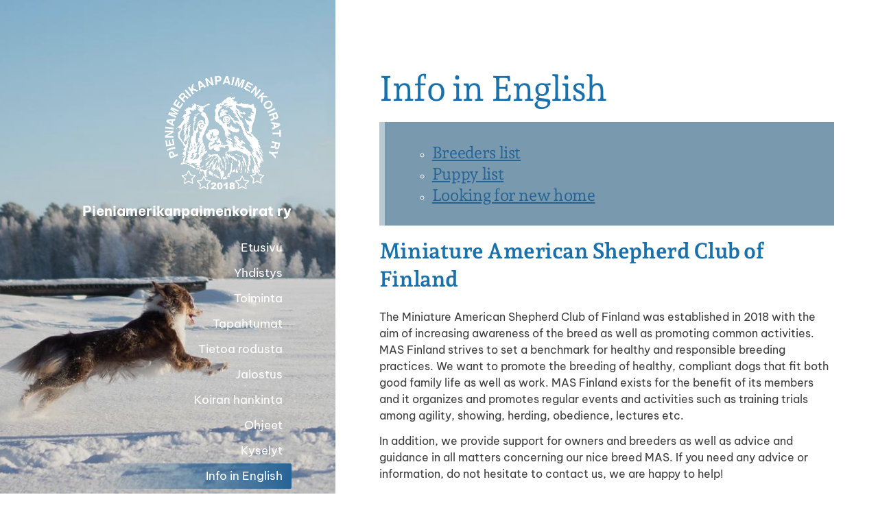

--- FILE ---
content_type: text/html; charset=utf-8
request_url: https://www.pieniamerikanpaimenkoirat.fi/Info-in-English/
body_size: 6518
content:
<!DOCTYPE html>
<html class="no-js" lang="fi">

<head>
  <title>Info in English - Pieniamerikanpaimenkoirat ry</title>
  <meta charset="utf-8">
  <meta name="viewport" content="width=device-width,initial-scale=1.0">
  <link rel="preconnect" href="https://fonts.avoine.com" crossorigin>
  <link rel="preconnect" href="https://bin.yhdistysavain.fi" crossorigin>
  <script data-cookieconsent="ignore">
    document.documentElement.classList.replace('no-js', 'js')
  </script>
  
  <link href="https://fonts.avoine.com/fonts/andada-pro/ya.css" rel="stylesheet" class="font-import"><link href="https://fonts.avoine.com/fonts/be-vietnam-pro/ya.css" rel="stylesheet" class="font-import">
  <link rel="stylesheet" href="/@css/browsing-1.css?b1769602717s1767088051688">
  
<link rel="canonical" href="https://www.pieniamerikanpaimenkoirat.fi/info-in-english/"><meta name="description" content="- Breeders list - Puppy list - Looking for new home Miniature American Shepherd Club of Finland The Miniature American Shepherd Club of Finland was established in 2018 with the aim of increasing…"><meta itemprop="name" content="Info in English"><meta itemprop="url" content="https://www.pieniamerikanpaimenkoirat.fi/info-in-english/"><meta property="og:type" content="website"><meta property="og:title" content="Info in English"><meta property="og:url" content="https://www.pieniamerikanpaimenkoirat.fi/info-in-english/"><meta property="og:description" content="- Breeders list - Puppy list - Looking for new home Miniature American Shepherd Club of Finland The Miniature American Shepherd Club of Finland was established in 2018 with the aim of increasing…"><meta property="og:site_name" content="Pieniamerikanpaimenkoirat ry"><meta name="twitter:card" content="summary_large_image"><meta name="twitter:title" content="Info in English"><meta name="twitter:description" content="- Breeders list - Puppy list - Looking for new home Miniature American Shepherd Club of Finland The Miniature American Shepherd Club of Finland was established in 2018 with the aim of increasing…"><link rel="preload" as="image" href="https://bin.yhdistysavain.fi/1611629/tFzdgQbJMBuv5V8PORPN0aMlGo/pieniamerikanpaimenkoirat_valkoinen.png"><link rel="preload" as="image" href="https://bin.yhdistysavain.fi/1611629/VKa9pcN3rJd3N2GQecMy0dJtwj/P1190170.jpg" imagesrcset="https://bin.yhdistysavain.fi/1611629/VKa9pcN3rJd3N2GQecMy0dJtwj@500&#x3D;9eXi7CKct3/P1190170.jpg 500w, https://bin.yhdistysavain.fi/1611629/VKa9pcN3rJd3N2GQecMy0dJtwj@1000&#x3D;voo7kmC7tG/P1190170.jpg 1000w, https://bin.yhdistysavain.fi/1611629/VKa9pcN3rJd3N2GQecMy0dJtwj@1500&#x3D;YsD2m5IB08/P1190170.jpg 1500w, https://bin.yhdistysavain.fi/1611629/VKa9pcN3rJd3N2GQecMy0dJtwj@2000&#x3D;ojUHsu9GE1/P1190170.jpg 2000w, https://bin.yhdistysavain.fi/1611629/VKa9pcN3rJd3N2GQecMy0dJtwj@2500&#x3D;rtb5OsBrKO/P1190170.jpg 2500w, https://bin.yhdistysavain.fi/1611629/VKa9pcN3rJd3N2GQecMy0dJtwj@3000&#x3D;dKuIDx1xjx/P1190170.jpg 3000w, https://bin.yhdistysavain.fi/1611629/VKa9pcN3rJd3N2GQecMy0dJtwj@3500&#x3D;bR6wahPuDN/P1190170.jpg 3500w, https://bin.yhdistysavain.fi/1611629/VKa9pcN3rJd3N2GQecMy0dJtwj/P1190170.jpg 4000w">

  
  <script type="module" src="/@res/ssr-browsing/ssr-browsing.js?b1769602717"></script>
</head>

<body data-styles-page-id="1">
  
  
  <div id="app" class=""><a class="skip-link noindex" href="#start-of-content">Siirry sivun sisältöön</a><div class="bartender"><!----><div class="d4-canvas bartender__content"><div class="d4-canvas__wrapper d4-canvas-wrapper"><div class="d4-mainCol d4-mainCol--left"><div class="d4-mainCol__background-image"><div class="d4-background-layers"><div class="d4-background-layer d4-background-layer--brightness"></div><div class="d4-background-layer d4-background-layer--overlay"></div><div class="d4-background-layer d4-background-layer--fade"></div></div></div><div class="d4-mobile-bar noindex"><!----><div class="d4-mobile-bar__col d4-mobile-bar__col--fill"><button class="d4-mobile-bar__item d4-offcanvas-toggle" data-bartender-toggle="left"><span aria-hidden="true" class="icon d4-offcanvas-toggle__icon"><svg style="fill: currentColor; width: 17px; height: 17px" width="1792" height="1792" viewBox="0 0 1792 1792" xmlns="http://www.w3.org/2000/svg">
  <path d="M1664 1344v128q0 26-19 45t-45 19h-1408q-26 0-45-19t-19-45v-128q0-26 19-45t45-19h1408q26 0 45 19t19 45zm0-512v128q0 26-19 45t-45 19h-1408q-26 0-45-19t-19-45v-128q0-26 19-45t45-19h1408q26 0 45 19t19 45zm0-512v128q0 26-19 45t-45 19h-1408q-26 0-45-19t-19-45v-128q0-26 19-45t45-19h1408q26 0 45 19t19 45z"/>
</svg>
</span><span class="d4-offcanvas-toggle__text">Valikko</span></button></div><!----></div><div class="d4-mainCol__wrap d4-mainCol__wrap--left"><header class="d4-header"><!----><div class="d4-header__wrap d4-header__wrap--logo"><a class="d4-logo d4-logo--vertical d4-logo--modern noindex" href="/"><div class="d4-logo__image"></div><div class="d4-logo__textWrap"><span class="d4-logo__text">Pieniamerikanpaimenkoirat ry</span></div></a></div><div class="d4-header__wrap d4-header__wrap--nav d4-sticky"><nav class="d4-main-nav"><ul class="d4-main-nav__list" tabindex="-1"><!--[--><li class="d4-main-nav__item d4-main-nav__item--level-1"><a class="d4-main-nav__link" href="/" aria-current="false"><!----><span class="d4-main-nav__title">Etusivu</span><!----></a><!----></li><li class="d4-main-nav__item d4-main-nav__item--level-1 nav__item--has-children"><a class="d4-main-nav__link" href="/yhdistys/" aria-current="false"><!----><span class="d4-main-nav__title">Yhdistys</span><!----></a><!--[--><!----><!----><!--]--></li><li class="d4-main-nav__item d4-main-nav__item--level-1 nav__item--has-children"><a class="d4-main-nav__link" href="/toiminta/" aria-current="false"><!----><span class="d4-main-nav__title">Toiminta</span><!----></a><!--[--><!----><!----><!--]--></li><li class="d4-main-nav__item d4-main-nav__item--level-1"><a class="d4-main-nav__link" href="/tapahtumat/" aria-current="false"><!----><span class="d4-main-nav__title">Tapahtumat</span><!----></a><!----></li><li class="d4-main-nav__item d4-main-nav__item--level-1 nav__item--has-children"><a class="d4-main-nav__link" href="/tietoa-rodusta/" aria-current="false"><!----><span class="d4-main-nav__title">Tietoa rodusta</span><!----></a><!--[--><!----><!----><!--]--></li><li class="d4-main-nav__item d4-main-nav__item--level-1 nav__item--has-children"><a class="d4-main-nav__link" href="/jalostus/" aria-current="false"><!----><span class="d4-main-nav__title">Jalostus</span><!----></a><!--[--><!----><!----><!--]--></li><li class="d4-main-nav__item d4-main-nav__item--level-1 nav__item--has-children"><a class="d4-main-nav__link" href="/koiran-hankinta/" aria-current="false"><!----><span class="d4-main-nav__title">Koiran hankinta</span><!----></a><!--[--><!----><!----><!--]--></li><li class="d4-main-nav__item d4-main-nav__item--level-1 nav__item--has-children"><a class="d4-main-nav__link" href="/ohjeita/" aria-current="false"><!----><span class="d4-main-nav__title">Ohjeet</span><!----></a><!--[--><!----><!----><!--]--></li><li class="d4-main-nav__item d4-main-nav__item--level-1"><a class="d4-main-nav__link" href="/kyselyt/" aria-current="false"><!----><span class="d4-main-nav__title">Kyselyt</span><!----></a><!----></li><li class="d4-main-nav__item d4-main-nav__item--level-1 d4-main-nav__item--parent d4-main-nav__item--current"><a class="d4-main-nav__link" href="/info-in-english/" aria-current="page"><!----><span class="d4-main-nav__title">Info in English</span><!----></a><!----></li><li class="d4-main-nav__item d4-main-nav__item--level-1"><a class="d4-main-nav__link" href="/jasensivut/" aria-current="false"><!----><span class="d4-main-nav__title">Jäsensivut</span><span aria-hidden="true" class="icon d4-main-nav__icon"><svg style="fill: currentColor; width: 10px; height: 10px" width="1792" height="1792" viewBox="0 0 1792 1792" xmlns="http://www.w3.org/2000/svg">
  <path d="M640 768h512v-192q0-106-75-181t-181-75-181 75-75 181v192zm832 96v576q0 40-28 68t-68 28h-960q-40 0-68-28t-28-68v-576q0-40 28-68t68-28h32v-192q0-184 132-316t316-132 316 132 132 316v192h32q40 0 68 28t28 68z"/>
</svg>
</span></a><!----></li><!--]--></ul></nav></div></header></div></div><div class="d4-mainCol d4-mainCol--right"><div class="d4-mainCol__wrap d4-mainCol__wrap--right"><main role="main" id="start-of-content" class="d4-main"><div class="zone-container"><div class="zone" data-zone-id="50main"><!----><!--[--><!--[--><div class="widget-container" id="wc-RfpYgDSi7y1gYcEfS5e3"><div id="widget-RfpYgDSi7y1gYcEfS5e3" class="widget widget-text"><!--[--><div><h1>Info in English</h1></div><!--]--></div></div><!--]--><!--[--><div class="widget-container" id="wc-jga6ERXsGNa30nVETOG6"><div id="widget-jga6ERXsGNa30nVETOG6" class="widget widget-text"><!--[--><div><blockquote><ul><li><h3><a href="/koiran-hankinta/kasvattajat/" rel="noopener">Breeders list</a></h3></li><li><h3><a href="/koiran-hankinta/pentulista/" rel="noopener">Puppy list</a></h3></li><li><h3><a href="/koiran-hankinta/kodinvaihtajat-ja-sijoituskoirat/" rel="noopener">Looking for new home</a></h3></li></ul></blockquote></div><!--]--></div></div><!--]--><!--[--><div class="widget-container" id="wc-QjVfGnxdVl8et0UI0LcW"><div id="widget-QjVfGnxdVl8et0UI0LcW" class="widget widget-text"><!--[--><div><h2><strong>Miniature American Shepherd Club of Finland</strong></h2><p>The Miniature American Shepherd Club of Finland was established in 2018 with the aim of increasing awareness of the breed as well as promoting common activities. MAS Finland strives to set a benchmark for healthy and responsible breeding practices. We want to promote the breeding of healthy, compliant dogs that fit both good family life as well as work. MAS Finland exists for the benefit of its members and it organizes and promotes regular events and activities such as training trials among agility, showing, herding, obedience, lectures etc.</p><p>In addition, we provide support for owners and breeders as well as advice and guidance in all matters concerning our nice breed MAS. If you need any advice or information, do not hesitate to contact us, we are happy to help!</p><p><strong>You can reach us best by email:</strong></p><p><em>yhdistys@pieniamerikanpaimenkoirat.fi</em></p></div><!--]--></div></div><!--]--><!--[--><div class="widget-container" id="wc-BCJrmP6B7vHf1MHwOcbO"><div id="widget-BCJrmP6B7vHf1MHwOcbO" class="widget widget-text"><!--[--><div><h2><strong>Breed Info</strong></h2><p>In Europe and especially in Finland, the breed is still considered relatively new and therefore most of our dogs are young. The breed was recognized as an FCI breed in 2019 and our own national canine organization, The Finnish Kennel Club (Kennelliitto), accepted the breed in 2017. </p><p>The Miniature American Shepherd, aka MAS, is an active, small, herding breed that originated in the United States dating back to the late 1960s. Males vary from 35,5cm to 46cm, and bitches from 33cm to 43,5cm. The MAS is suitable for many different activities and dog sports. These include for example obedience training, rally-obedience, herding, tracking, SAR, nosework, agility and hoopers. Physical and mental exercise is very important in the well being of this smart breed.</p><p>Good health and a good temperament are of utmost importance in breeding. Parents need to be registered and widely health tested. Obligatory tests are named in the Breeders Database. Remember to get to know your breeder and the parents of your future puppy, meet the mom at least and see the surroundings where your future companion spends its first two months.</p><p> </p><p><strong>To find more profound info about the breed standard and history, we recommend you to visit:</strong></p><p><a href="http://mascusa.org/breed/standard" rel="noopener" target="_blank">Miniature American Shepherd Club USA</a></p><p><a href="https://www.akc.org/dog-breeds/miniature-american-shepherd/" rel="noopener">American Kennel Club</a></p><p><a href="https://www.showsightonline.com/breed_features/MINIATURE_AMERICAN_SHEPHERD/index-h5.html?page=1" rel="noopener" target="_blank">ShowSight Magazine - The Miniature American Shepherd</a></p><p><a href="https://www.kennelliitto.fi/en" rel="noopener">Finnish Kennel Club</a></p></div><!--]--></div></div><!--]--><!--[--><div class="widget-container" id="wc-c2xKtsm1swjzHf01NxQH"><div id="widget-c2xKtsm1swjzHf01NxQH" class="widget widget-text"><!--[--><div><h2><strong>Breeding Database   </strong></h2><p>The Finnish Kennel Club is a member association of FCI and we do not have any other main registries in Finland. Finnish Kennel Club is able to register all imported Miniature American Shepherds registered in the AKC or in FCI member associations. See the <a target="_blank" rel="noopener" href="https:// http://www.fci.be/en/members/default.aspx">list of FCI member associations world wide.</a> In order to support genetic diversity The Finnish Kennel Club has also approved our application <strong>to register dogs registered in MASCA and ASDR until December 31, 2027.</strong></p><p><br />The Finnish Kennel Club Breeding Database is a thorough, diverse and transparent tool and therefore internationally unique. There you can find detailed information on breed statistics and on registered dogs individually. Statistics contain data on breeding (pedigrees, litters, registrations etc.), on all official health examinations and on results in various performance and conformation events. See the Finnish breed database called <a target="_blank" rel="noopener" href="https:// https://jalostus.kennelliitto.fi/frmEtusivu.aspx?Lang=en&amp;R=367">Koiranet.</a></p></div><!--]--></div></div><!--]--><!--[--><div class="widget-container" id="wc-tM5JjBlOpVC3xUQZZNhO"><div id="widget-tM5JjBlOpVC3xUQZZNhO" class="widget widget-text"><!--[--><div><h2><strong>Health requirements for breeding dogs in Finland</strong></h2><p>In order for a breeder to register a MAS litter in Finland, the parents need to meet these breed specific health requirements. </p><p>* Eye examination taken (in time of breeding the eye screening is not older than a year &amp; preliminary examination prior to pharmacological dilation should be done as well)</p><p>* Hip Dysplasia screening. Limit value C (in scale from A to E). <a href="https:// http://www.ashgi.org/wp-content/uploads/2014/03/Clayton-hip-score-comparison-chart.pdf" rel="noopener" target="_blank">See the hip score comparison chart.</a></p><p>* Elbow Dysplasia screening. Limit value 1 (in scale from 0 to 3). </p><p><a href="https:// https://www.kennelliitto.fi/en/about-us/notices/frequency-canine-hip-and-elbow-dysplasia-decreasing-finland" rel="noopener">More information of canine hip and elbow dysplasia.</a></p><p>* The bitch needs to be at least 22 months and the stud 18 months of age in time of breeding.</p><p>* The maximum amount of offspring for a stud younger than 5 years is 20 and altogether 60.</p><p>* Regulations on the time limit with eye examination and on the amount of offspring do not apply to foreign studs. Elbow Dysplasia screening also not required. </p><p>* The Finnish Kennel Club forbids to mate merles to each other. It is also forbidden to mate two NBTs (natural bob-tails). Docking tails has been forbidden in Finland since 1991 and docked dogs haven’t been allowed to compete in any events since 2001.</p><p> </p><p>In addition to previous health checks we highly recommend the screenings listed below. The results are also systematically published in the database. </p><p>* Patellar luxation </p><p>* Back: Vertebral anomaly (VA), Lumbosacral transitional vertebra (LTV), Spondylosis (SP), Intervertebral Disc Disease (IVDD)</p><p>* Shoulder osteochondrosis</p><p>* Cardiac examination</p><p><br />DNA-tests are also fairly common but these results are not listed in the official Kennel Club database.</p></div><!--]--></div></div><!--]--><!--]--><!----></div><!----></div></main><footer class="d4-footer"><div class="d4-footer__wrap flex"><div class="d4-footer__copylogin copylogin"><span><a id="login-link" href="/@admin/website/?page=%2Finfo-in-english%2F" target="_top" rel="nofollow" aria-label="Kirjaudu sivustolle"> © </a> Pieniamerikanpaimenkoirat ry</span></div><div class="d4-footer__menu footer-menu" data-widget-edit-tip=""><ul><!----><!----><!----><!----><!----><li><a href="https://www.yhdistysavain.fi" class="made-with" target="_blank" rel="noopener">Tehty Yhdistysavaimella</a></li></ul></div></div></footer></div></div></div></div><div class="d4-offcanvas d4-offcanvas--left bartender__bar bartender__bar--left" aria-label="Valikko" mode="float"><!----><nav class="d4-mobile-nav"><ul class="d4-mobile-nav__list" tabindex="-1"><!--[--><li class="d4-mobile-nav__item d4-mobile-nav__item--level-1"><a class="d4-mobile-nav__link" href="/" aria-current="false"><!----><span class="d4-mobile-nav__title">Etusivu</span><!----></a><!----></li><li class="d4-mobile-nav__item d4-mobile-nav__item--level-1 d4-mobile-nav__item--has-children"><a class="d4-mobile-nav__link" href="/yhdistys/" aria-current="false"><!----><span class="d4-mobile-nav__title">Yhdistys</span><!----></a><!--[--><button class="navExpand navExpand--active" data-text-expand="Näytä sivun Yhdistys alasivut" data-text-unexpand="Piilota sivun Yhdistys alasivut" aria-label="Näytä sivun Yhdistys alasivut" aria-controls="nav__list--2" aria-expanded="true"><span aria-hidden="true" class="icon navExpand__icon navExpand__icon--plus"><svg style="fill: currentColor; width: 14px; height: 14px" width="11" height="11" viewBox="0 0 11 11" xmlns="http://www.w3.org/2000/svg">
  <path d="M11 5.182v.636c0 .227-.08.42-.24.58-.158.16-.35.238-.578.238H6.636v3.546c0 .227-.08.42-.238.58-.16.158-.353.238-.58.238h-.636c-.227 0-.42-.08-.58-.24-.16-.158-.238-.35-.238-.578V6.636H.818c-.227 0-.42-.08-.58-.238C.08 6.238 0 6.045 0 5.818v-.636c0-.227.08-.42.24-.58.158-.16.35-.238.578-.238h3.546V.818c0-.227.08-.42.238-.58.16-.158.353-.238.58-.238h.636c.227 0 .42.08.58.24.16.158.238.35.238.578v3.546h3.546c.227 0 .42.08.58.238.158.16.238.353.238.58z" fill-rule="nonzero"/>
</svg>
</span><span aria-hidden="true" class="icon navExpand__icon navExpand__icon--minus"><svg style="fill: currentColor; width: 14px; height: 14px" width="1792" height="1792" viewBox="0 0 1792 1792" xmlns="http://www.w3.org/2000/svg">
  <path d="M1600 736v192q0 40-28 68t-68 28h-1216q-40 0-68-28t-28-68v-192q0-40 28-68t68-28h1216q40 0 68 28t28 68z"/>
</svg>
</span></button><ul class="d4-mobile-nav__list" tabindex="-1" id="nav__list--2" aria-label="Sivun Yhdistys alasivut"><!--[--><li class="d4-mobile-nav__item d4-mobile-nav__item--level-2 d4-mobile-nav__item--has-children"><a class="d4-mobile-nav__link" href="/yhdistys/hallitus/" aria-current="false"><!----><span class="d4-mobile-nav__title">Hallitus</span><!----></a><!--[--><button class="navExpand navExpand--active" data-text-expand="Näytä sivun Hallitus alasivut" data-text-unexpand="Piilota sivun Hallitus alasivut" aria-label="Näytä sivun Hallitus alasivut" aria-controls="nav__list--15" aria-expanded="true"><span aria-hidden="true" class="icon navExpand__icon navExpand__icon--plus"><svg style="fill: currentColor; width: 14px; height: 14px" width="11" height="11" viewBox="0 0 11 11" xmlns="http://www.w3.org/2000/svg">
  <path d="M11 5.182v.636c0 .227-.08.42-.24.58-.158.16-.35.238-.578.238H6.636v3.546c0 .227-.08.42-.238.58-.16.158-.353.238-.58.238h-.636c-.227 0-.42-.08-.58-.24-.16-.158-.238-.35-.238-.578V6.636H.818c-.227 0-.42-.08-.58-.238C.08 6.238 0 6.045 0 5.818v-.636c0-.227.08-.42.24-.58.158-.16.35-.238.578-.238h3.546V.818c0-.227.08-.42.238-.58.16-.158.353-.238.58-.238h.636c.227 0 .42.08.58.24.16.158.238.35.238.578v3.546h3.546c.227 0 .42.08.58.238.158.16.238.353.238.58z" fill-rule="nonzero"/>
</svg>
</span><span aria-hidden="true" class="icon navExpand__icon navExpand__icon--minus"><svg style="fill: currentColor; width: 14px; height: 14px" width="1792" height="1792" viewBox="0 0 1792 1792" xmlns="http://www.w3.org/2000/svg">
  <path d="M1600 736v192q0 40-28 68t-68 28h-1216q-40 0-68-28t-28-68v-192q0-40 28-68t68-28h1216q40 0 68 28t28 68z"/>
</svg>
</span></button><ul class="d4-mobile-nav__list" tabindex="-1" id="nav__list--15" aria-label="Sivun Hallitus alasivut"><!--[--><li class="d4-mobile-nav__item d4-mobile-nav__item--level-3"><a class="d4-mobile-nav__link" href="/yhdistys/hallitus/hallituksen-paatoksia/" aria-current="false"><!----><span class="d4-mobile-nav__title">Hallituksen päätöksiä</span><!----></a><!----></li><!--]--></ul><!--]--></li><li class="d4-mobile-nav__item d4-mobile-nav__item--level-2"><a class="d4-mobile-nav__link" href="/yhdistys/saannot/" aria-current="false"><!----><span class="d4-mobile-nav__title">Säännöt</span><!----></a><!----></li><li class="d4-mobile-nav__item d4-mobile-nav__item--level-2"><a class="d4-mobile-nav__link" href="/yhdistys/liity-jaseneksi/" aria-current="false"><!----><span class="d4-mobile-nav__title">Liity jäseneksi</span><!----></a><!----></li><!--]--></ul><!--]--></li><li class="d4-mobile-nav__item d4-mobile-nav__item--level-1 d4-mobile-nav__item--has-children"><a class="d4-mobile-nav__link" href="/toiminta/" aria-current="false"><!----><span class="d4-mobile-nav__title">Toiminta</span><!----></a><!--[--><button class="navExpand navExpand--active" data-text-expand="Näytä sivun Toiminta alasivut" data-text-unexpand="Piilota sivun Toiminta alasivut" aria-label="Näytä sivun Toiminta alasivut" aria-controls="nav__list--53" aria-expanded="true"><span aria-hidden="true" class="icon navExpand__icon navExpand__icon--plus"><svg style="fill: currentColor; width: 14px; height: 14px" width="11" height="11" viewBox="0 0 11 11" xmlns="http://www.w3.org/2000/svg">
  <path d="M11 5.182v.636c0 .227-.08.42-.24.58-.158.16-.35.238-.578.238H6.636v3.546c0 .227-.08.42-.238.58-.16.158-.353.238-.58.238h-.636c-.227 0-.42-.08-.58-.24-.16-.158-.238-.35-.238-.578V6.636H.818c-.227 0-.42-.08-.58-.238C.08 6.238 0 6.045 0 5.818v-.636c0-.227.08-.42.24-.58.158-.16.35-.238.578-.238h3.546V.818c0-.227.08-.42.238-.58.16-.158.353-.238.58-.238h.636c.227 0 .42.08.58.24.16.158.238.35.238.578v3.546h3.546c.227 0 .42.08.58.238.158.16.238.353.238.58z" fill-rule="nonzero"/>
</svg>
</span><span aria-hidden="true" class="icon navExpand__icon navExpand__icon--minus"><svg style="fill: currentColor; width: 14px; height: 14px" width="1792" height="1792" viewBox="0 0 1792 1792" xmlns="http://www.w3.org/2000/svg">
  <path d="M1600 736v192q0 40-28 68t-68 28h-1216q-40 0-68-28t-28-68v-192q0-40 28-68t68-28h1216q40 0 68 28t28 68z"/>
</svg>
</span></button><ul class="d4-mobile-nav__list" tabindex="-1" id="nav__list--53" aria-label="Sivun Toiminta alasivut"><!--[--><li class="d4-mobile-nav__item d4-mobile-nav__item--level-2"><a class="d4-mobile-nav__link" href="/toiminta/rotumestaruudet/" aria-current="false"><!----><span class="d4-mobile-nav__title">Rotumestaruudet</span><!----></a><!----></li><li class="d4-mobile-nav__item d4-mobile-nav__item--level-2"><a class="d4-mobile-nav__link" href="/toiminta/vuoden-koira/" aria-current="false"><!----><span class="d4-mobile-nav__title">Vuoden koira</span><!----></a><!----></li><li class="d4-mobile-nav__item d4-mobile-nav__item--level-2"><a class="d4-mobile-nav__link" href="/toiminta/vuosikirjat/" aria-current="false"><!----><span class="d4-mobile-nav__title">Vuosikirjat</span><!----></a><!----></li><!--]--></ul><!--]--></li><li class="d4-mobile-nav__item d4-mobile-nav__item--level-1"><a class="d4-mobile-nav__link" href="/tapahtumat/" aria-current="false"><!----><span class="d4-mobile-nav__title">Tapahtumat</span><!----></a><!----></li><li class="d4-mobile-nav__item d4-mobile-nav__item--level-1 d4-mobile-nav__item--has-children"><a class="d4-mobile-nav__link" href="/tietoa-rodusta/" aria-current="false"><!----><span class="d4-mobile-nav__title">Tietoa rodusta</span><!----></a><!--[--><button class="navExpand navExpand--active" data-text-expand="Näytä sivun Tietoa rodusta alasivut" data-text-unexpand="Piilota sivun Tietoa rodusta alasivut" aria-label="Näytä sivun Tietoa rodusta alasivut" aria-controls="nav__list--18" aria-expanded="true"><span aria-hidden="true" class="icon navExpand__icon navExpand__icon--plus"><svg style="fill: currentColor; width: 14px; height: 14px" width="11" height="11" viewBox="0 0 11 11" xmlns="http://www.w3.org/2000/svg">
  <path d="M11 5.182v.636c0 .227-.08.42-.24.58-.158.16-.35.238-.578.238H6.636v3.546c0 .227-.08.42-.238.58-.16.158-.353.238-.58.238h-.636c-.227 0-.42-.08-.58-.24-.16-.158-.238-.35-.238-.578V6.636H.818c-.227 0-.42-.08-.58-.238C.08 6.238 0 6.045 0 5.818v-.636c0-.227.08-.42.24-.58.158-.16.35-.238.578-.238h3.546V.818c0-.227.08-.42.238-.58.16-.158.353-.238.58-.238h.636c.227 0 .42.08.58.24.16.158.238.35.238.578v3.546h3.546c.227 0 .42.08.58.238.158.16.238.353.238.58z" fill-rule="nonzero"/>
</svg>
</span><span aria-hidden="true" class="icon navExpand__icon navExpand__icon--minus"><svg style="fill: currentColor; width: 14px; height: 14px" width="1792" height="1792" viewBox="0 0 1792 1792" xmlns="http://www.w3.org/2000/svg">
  <path d="M1600 736v192q0 40-28 68t-68 28h-1216q-40 0-68-28t-28-68v-192q0-40 28-68t68-28h1216q40 0 68 28t28 68z"/>
</svg>
</span></button><ul class="d4-mobile-nav__list" tabindex="-1" id="nav__list--18" aria-label="Sivun Tietoa rodusta alasivut"><!--[--><li class="d4-mobile-nav__item d4-mobile-nav__item--level-2"><a class="d4-mobile-nav__link" href="/tietoa-rodusta/historia/" aria-current="false"><!----><span class="d4-mobile-nav__title">Historia</span><!----></a><!----></li><li class="d4-mobile-nav__item d4-mobile-nav__item--level-2"><a class="d4-mobile-nav__link" href="/tietoa-rodusta/esittely/" aria-current="false"><!----><span class="d4-mobile-nav__title">Ulkomuoto</span><!----></a><!----></li><li class="d4-mobile-nav__item d4-mobile-nav__item--level-2"><a class="d4-mobile-nav__link" href="/tietoa-rodusta/luonne/" aria-current="false"><!----><span class="d4-mobile-nav__title">Luonne</span><!----></a><!----></li><li class="d4-mobile-nav__item d4-mobile-nav__item--level-2 d4-mobile-nav__item--has-children"><a class="d4-mobile-nav__link" href="/tietoa-rodusta/terveys/" aria-current="false"><!----><span class="d4-mobile-nav__title">Terveys</span><!----></a><!--[--><button class="navExpand navExpand--active" data-text-expand="Näytä sivun Terveys alasivut" data-text-unexpand="Piilota sivun Terveys alasivut" aria-label="Näytä sivun Terveys alasivut" aria-controls="nav__list--19" aria-expanded="true"><span aria-hidden="true" class="icon navExpand__icon navExpand__icon--plus"><svg style="fill: currentColor; width: 14px; height: 14px" width="11" height="11" viewBox="0 0 11 11" xmlns="http://www.w3.org/2000/svg">
  <path d="M11 5.182v.636c0 .227-.08.42-.24.58-.158.16-.35.238-.578.238H6.636v3.546c0 .227-.08.42-.238.58-.16.158-.353.238-.58.238h-.636c-.227 0-.42-.08-.58-.24-.16-.158-.238-.35-.238-.578V6.636H.818c-.227 0-.42-.08-.58-.238C.08 6.238 0 6.045 0 5.818v-.636c0-.227.08-.42.24-.58.158-.16.35-.238.578-.238h3.546V.818c0-.227.08-.42.238-.58.16-.158.353-.238.58-.238h.636c.227 0 .42.08.58.24.16.158.238.35.238.578v3.546h3.546c.227 0 .42.08.58.238.158.16.238.353.238.58z" fill-rule="nonzero"/>
</svg>
</span><span aria-hidden="true" class="icon navExpand__icon navExpand__icon--minus"><svg style="fill: currentColor; width: 14px; height: 14px" width="1792" height="1792" viewBox="0 0 1792 1792" xmlns="http://www.w3.org/2000/svg">
  <path d="M1600 736v192q0 40-28 68t-68 28h-1216q-40 0-68-28t-28-68v-192q0-40 28-68t68-28h1216q40 0 68 28t28 68z"/>
</svg>
</span></button><ul class="d4-mobile-nav__list" tabindex="-1" id="nav__list--19" aria-label="Sivun Terveys alasivut"><!--[--><li class="d4-mobile-nav__item d4-mobile-nav__item--level-3"><a class="d4-mobile-nav__link" href="/tietoa-rodusta/terveys/geneettiset-sairaudet/" aria-current="false"><!----><span class="d4-mobile-nav__title">Geneettiset sairaudet</span><!----></a><!----></li><li class="d4-mobile-nav__item d4-mobile-nav__item--level-3"><a class="d4-mobile-nav__link" href="/tietoa-rodusta/terveys/silmasairaudet/" aria-current="false"><!----><span class="d4-mobile-nav__title">Silmäsairaudet</span><!----></a><!----></li><!--]--></ul><!--]--></li><!--]--></ul><!--]--></li><li class="d4-mobile-nav__item d4-mobile-nav__item--level-1 d4-mobile-nav__item--has-children"><a class="d4-mobile-nav__link" href="/jalostus/" aria-current="false"><!----><span class="d4-mobile-nav__title">Jalostus</span><!----></a><!--[--><button class="navExpand navExpand--active" data-text-expand="Näytä sivun Jalostus alasivut" data-text-unexpand="Piilota sivun Jalostus alasivut" aria-label="Näytä sivun Jalostus alasivut" aria-controls="nav__list--11" aria-expanded="true"><span aria-hidden="true" class="icon navExpand__icon navExpand__icon--plus"><svg style="fill: currentColor; width: 14px; height: 14px" width="11" height="11" viewBox="0 0 11 11" xmlns="http://www.w3.org/2000/svg">
  <path d="M11 5.182v.636c0 .227-.08.42-.24.58-.158.16-.35.238-.578.238H6.636v3.546c0 .227-.08.42-.238.58-.16.158-.353.238-.58.238h-.636c-.227 0-.42-.08-.58-.24-.16-.158-.238-.35-.238-.578V6.636H.818c-.227 0-.42-.08-.58-.238C.08 6.238 0 6.045 0 5.818v-.636c0-.227.08-.42.24-.58.158-.16.35-.238.578-.238h3.546V.818c0-.227.08-.42.238-.58.16-.158.353-.238.58-.238h.636c.227 0 .42.08.58.24.16.158.238.35.238.578v3.546h3.546c.227 0 .42.08.58.238.158.16.238.353.238.58z" fill-rule="nonzero"/>
</svg>
</span><span aria-hidden="true" class="icon navExpand__icon navExpand__icon--minus"><svg style="fill: currentColor; width: 14px; height: 14px" width="1792" height="1792" viewBox="0 0 1792 1792" xmlns="http://www.w3.org/2000/svg">
  <path d="M1600 736v192q0 40-28 68t-68 28h-1216q-40 0-68-28t-28-68v-192q0-40 28-68t68-28h1216q40 0 68 28t28 68z"/>
</svg>
</span></button><ul class="d4-mobile-nav__list" tabindex="-1" id="nav__list--11" aria-label="Sivun Jalostus alasivut"><!--[--><li class="d4-mobile-nav__item d4-mobile-nav__item--level-2"><a class="d4-mobile-nav__link" href="/jalostus/jalostussuositukset/" aria-current="false"><!----><span class="d4-mobile-nav__title">PEVISA ja jalostussuositukset</span><!----></a><!----></li><li class="d4-mobile-nav__item d4-mobile-nav__item--level-2"><a class="d4-mobile-nav__link" href="/jalostus/rotumaaritelma/" aria-current="false"><!----><span class="d4-mobile-nav__title">Rotumääritelmä</span><!----></a><!----></li><li class="d4-mobile-nav__item d4-mobile-nav__item--level-2"><a class="d4-mobile-nav__link" href="/jalostus/jalostuksen-tavoiteohjelma/" aria-current="false"><!----><span class="d4-mobile-nav__title">JTO ja ihanneprofiilit</span><!----></a><!----></li><li class="d4-mobile-nav__item d4-mobile-nav__item--level-2"><a class="d4-mobile-nav__link" href="/jalostus/jalostusurokset/" aria-current="false"><!----><span class="d4-mobile-nav__title">Jalostusurokset</span><!----></a><!----></li><li class="d4-mobile-nav__item d4-mobile-nav__item--level-2"><a class="d4-mobile-nav__link" href="/jalostus/geenitestien-tuloksia/" aria-current="false"><!----><span class="d4-mobile-nav__title">Geenitestien tuloksia</span><!----></a><!----></li><!--]--></ul><!--]--></li><li class="d4-mobile-nav__item d4-mobile-nav__item--level-1 d4-mobile-nav__item--has-children"><a class="d4-mobile-nav__link" href="/koiran-hankinta/" aria-current="false"><!----><span class="d4-mobile-nav__title">Koiran hankinta</span><!----></a><!--[--><button class="navExpand navExpand--active" data-text-expand="Näytä sivun Koiran hankinta alasivut" data-text-unexpand="Piilota sivun Koiran hankinta alasivut" aria-label="Näytä sivun Koiran hankinta alasivut" aria-controls="nav__list--27" aria-expanded="true"><span aria-hidden="true" class="icon navExpand__icon navExpand__icon--plus"><svg style="fill: currentColor; width: 14px; height: 14px" width="11" height="11" viewBox="0 0 11 11" xmlns="http://www.w3.org/2000/svg">
  <path d="M11 5.182v.636c0 .227-.08.42-.24.58-.158.16-.35.238-.578.238H6.636v3.546c0 .227-.08.42-.238.58-.16.158-.353.238-.58.238h-.636c-.227 0-.42-.08-.58-.24-.16-.158-.238-.35-.238-.578V6.636H.818c-.227 0-.42-.08-.58-.238C.08 6.238 0 6.045 0 5.818v-.636c0-.227.08-.42.24-.58.158-.16.35-.238.578-.238h3.546V.818c0-.227.08-.42.238-.58.16-.158.353-.238.58-.238h.636c.227 0 .42.08.58.24.16.158.238.35.238.578v3.546h3.546c.227 0 .42.08.58.238.158.16.238.353.238.58z" fill-rule="nonzero"/>
</svg>
</span><span aria-hidden="true" class="icon navExpand__icon navExpand__icon--minus"><svg style="fill: currentColor; width: 14px; height: 14px" width="1792" height="1792" viewBox="0 0 1792 1792" xmlns="http://www.w3.org/2000/svg">
  <path d="M1600 736v192q0 40-28 68t-68 28h-1216q-40 0-68-28t-28-68v-192q0-40 28-68t68-28h1216q40 0 68 28t28 68z"/>
</svg>
</span></button><ul class="d4-mobile-nav__list" tabindex="-1" id="nav__list--27" aria-label="Sivun Koiran hankinta alasivut"><!--[--><li class="d4-mobile-nav__item d4-mobile-nav__item--level-2"><a class="d4-mobile-nav__link" href="/koiran-hankinta/kasvattajat/" aria-current="false"><!----><span class="d4-mobile-nav__title">Kasvattajat</span><!----></a><!----></li><li class="d4-mobile-nav__item d4-mobile-nav__item--level-2"><a class="d4-mobile-nav__link" href="/koiran-hankinta/pentulista/" aria-current="false"><!----><span class="d4-mobile-nav__title">Pentulista</span><!----></a><!----></li><li class="d4-mobile-nav__item d4-mobile-nav__item--level-2"><a class="d4-mobile-nav__link" href="/koiran-hankinta/kodinvaihtajat-ja-sijoituskoirat/" aria-current="false"><!----><span class="d4-mobile-nav__title">Kodinvaihtajat ja sijoituskoirat</span><!----></a><!----></li><li class="d4-mobile-nav__item d4-mobile-nav__item--level-2"><a class="d4-mobile-nav__link" href="/koiran-hankinta/koiran-tuonti-ulkomailta/" aria-current="false"><!----><span class="d4-mobile-nav__title">Koiran tuonti ulkomailta</span><!----></a><!----></li><!--]--></ul><!--]--></li><li class="d4-mobile-nav__item d4-mobile-nav__item--level-1 d4-mobile-nav__item--has-children"><a class="d4-mobile-nav__link" href="/ohjeita/" aria-current="false"><!----><span class="d4-mobile-nav__title">Ohjeet</span><!----></a><!--[--><button class="navExpand navExpand--active" data-text-expand="Näytä sivun Ohjeet alasivut" data-text-unexpand="Piilota sivun Ohjeet alasivut" aria-label="Näytä sivun Ohjeet alasivut" aria-controls="nav__list--22" aria-expanded="true"><span aria-hidden="true" class="icon navExpand__icon navExpand__icon--plus"><svg style="fill: currentColor; width: 14px; height: 14px" width="11" height="11" viewBox="0 0 11 11" xmlns="http://www.w3.org/2000/svg">
  <path d="M11 5.182v.636c0 .227-.08.42-.24.58-.158.16-.35.238-.578.238H6.636v3.546c0 .227-.08.42-.238.58-.16.158-.353.238-.58.238h-.636c-.227 0-.42-.08-.58-.24-.16-.158-.238-.35-.238-.578V6.636H.818c-.227 0-.42-.08-.58-.238C.08 6.238 0 6.045 0 5.818v-.636c0-.227.08-.42.24-.58.158-.16.35-.238.578-.238h3.546V.818c0-.227.08-.42.238-.58.16-.158.353-.238.58-.238h.636c.227 0 .42.08.58.24.16.158.238.35.238.578v3.546h3.546c.227 0 .42.08.58.238.158.16.238.353.238.58z" fill-rule="nonzero"/>
</svg>
</span><span aria-hidden="true" class="icon navExpand__icon navExpand__icon--minus"><svg style="fill: currentColor; width: 14px; height: 14px" width="1792" height="1792" viewBox="0 0 1792 1792" xmlns="http://www.w3.org/2000/svg">
  <path d="M1600 736v192q0 40-28 68t-68 28h-1216q-40 0-68-28t-28-68v-192q0-40 28-68t68-28h1216q40 0 68 28t28 68z"/>
</svg>
</span></button><ul class="d4-mobile-nav__list" tabindex="-1" id="nav__list--22" aria-label="Sivun Ohjeet alasivut"><!--[--><li class="d4-mobile-nav__item d4-mobile-nav__item--level-2"><a class="d4-mobile-nav__link" href="/ohjeita/luonteen-arviointi/" aria-current="false"><!----><span class="d4-mobile-nav__title">Luonteen arviointi</span><!----></a><!----></li><li class="d4-mobile-nav__item d4-mobile-nav__item--level-2"><a class="d4-mobile-nav__link" href="/ohjeita/terveystutkimukset/" aria-current="false"><!----><span class="d4-mobile-nav__title">Terveystutkimukset</span><!----></a><!----></li><li class="d4-mobile-nav__item d4-mobile-nav__item--level-2"><a class="d4-mobile-nav__link" href="/ohjeita/slovgen-geenitestit/" aria-current="false"><!----><span class="d4-mobile-nav__title">Slovgen - geenitestit</span><!----></a><!----></li><!--]--></ul><!--]--></li><li class="d4-mobile-nav__item d4-mobile-nav__item--level-1"><a class="d4-mobile-nav__link" href="/kyselyt/" aria-current="false"><!----><span class="d4-mobile-nav__title">Kyselyt</span><!----></a><!----></li><li class="d4-mobile-nav__item d4-mobile-nav__item--level-1 d4-mobile-nav__item--parent d4-mobile-nav__item--current"><a class="d4-mobile-nav__link" href="/info-in-english/" aria-current="page"><!----><span class="d4-mobile-nav__title">Info in English</span><!----></a><!----></li><li class="d4-mobile-nav__item d4-mobile-nav__item--level-1"><a class="d4-mobile-nav__link" href="/jasensivut/" aria-current="false"><!----><span class="d4-mobile-nav__title">Jäsensivut</span><span aria-hidden="true" class="icon d4-mobile-nav__icon"><svg style="fill: currentColor; width: 10px; height: 10px" width="1792" height="1792" viewBox="0 0 1792 1792" xmlns="http://www.w3.org/2000/svg">
  <path d="M640 768h512v-192q0-106-75-181t-181-75-181 75-75 181v192zm832 96v576q0 40-28 68t-68 28h-960q-40 0-68-28t-28-68v-576q0-40 28-68t68-28h32v-192q0-184 132-316t316-132 316 132 132 316v192h32q40 0 68 28t28 68z"/>
</svg>
</span></a><!----></li><!--]--></ul></nav></div></div><!----></div>
  
  
  
  <script data-cookieconsent="ignore">window.__INITIAL_STATE__=[]</script>
  <div id="flyout-mount-point" class="flyout-mount-point"></div>
</body>

</html>
